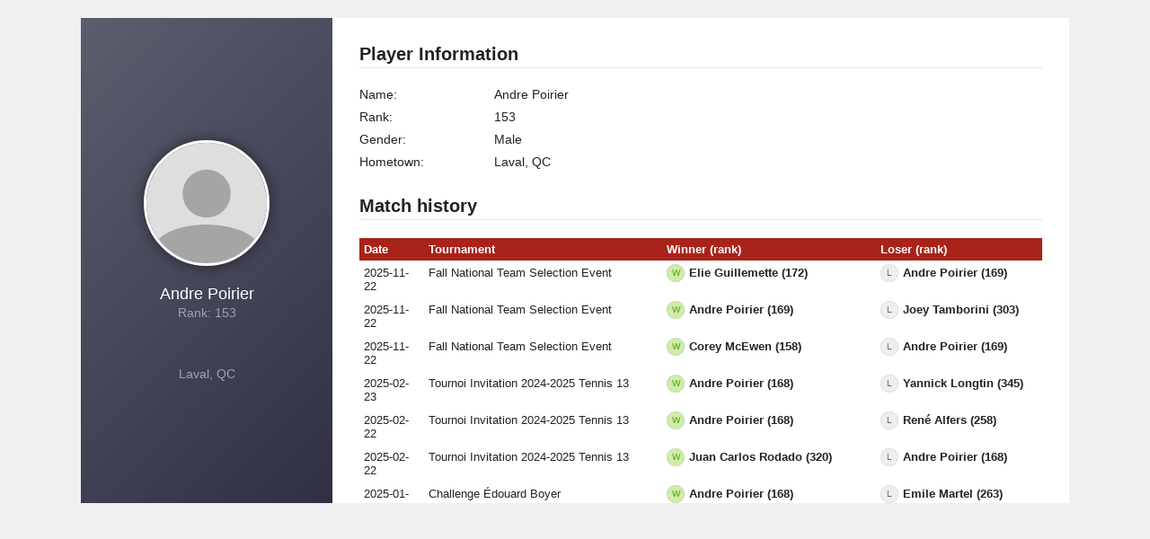

--- FILE ---
content_type: text/html; charset=UTF-8
request_url: https://secure.racquetballcanada.ca/racquetball-canada-rankings/popups/rc-rankings-profile.php?id=20180&rank=153
body_size: 1392
content:
<div id="profilePopup" class="white-popup">
    <div>
        <div class="left">
            <div>
                <figure style=""></figure>
                <div class="top">
                    <div class="username">Andre Poirier</div>
                    <div class="name">Rank: 153</div>
                </div>
                
                <div class="bottom">
                    <div class="hometown">Laval, QC</div>
                </div>
            </div>
        </div>
        
        <div class="right">
            <h4>Player Information</h4>
            
            <ul class="col2">
                <li>
                    <span>Name: </span>
                    <span>Andre Poirier</span>
                </li>
                <li>
                    <span>Rank:</span>
                    <span>153</span>
                </li>
                <li>
                    <span>Gender:</span>
                    <span>Male</span>
                </li>
                <li>
                    <span>Hometown:</span>
                    <span>Laval, QC</span>
                </li>
                <!--<li>
                    <span>Home Club:</span>
                    <span>Cedar Springs<br/>Burlington, Ontario</span>
                </li>
                <li>
                    <span>Skill Level:</span>
                    <span>Pro</span>
                </li>
                <li>
                    <span>Racquet:</span>
                    <span>&nbsp;</span>
                </li>
                <li>
                    <span>National Ranking:</span>
                    <span>1 (Only includes players who played in a tournament in the last 13 months.)</span>
                </li>
                <li>
                    <span>Overall Ranking:</span>
                    <span>1 (Includes all Players in last 3 years)</span>
                </li>
                <li>
                    <span>Number of Wins:</span>
                    <span>6</span>
                </li>
                <li>
                    <span>Number of Losses:</span>
                    <span>2</span>
                </li>
                <li>
                    <span>Win Percentage:</span>
                    <span>75.00%</span>
                </li>-->
            </ul>
            
            <h4>Match history</h4>
            
            <table id="matchesTable">
                <thead>
	                <tr>
		                <th>Date</th>
		                <th>Tournament</th>
		                <th>Winner (rank)</th>
		                <th>Loser (rank)</th>
	                </tr>
                </thead>
                <tbody>
                					<tr>
					    <td class="date"><!--Burlington, ON - -->2025-11-22</td>
					    <td class="head">
					        Fall National Team Selection Event					    </td>
					    					    <td class="players">
					        <div class="player winner">
					            <i class="icon">W</i><strong>Elie Guillemette (172)</strong>
					        </div>
					    </td>
					    <td class="players">   
					        <div class="player loser">
					           <i class="icon">L</i><strong>Andre Poirier (169)</strong>
					        </div>
					    </td>
					</tr>
                					<tr>
					    <td class="date"><!--Burlington, ON - -->2025-11-22</td>
					    <td class="head">
					        Fall National Team Selection Event					    </td>
					    					    <td class="players">
					        <div class="player winner">
					            <i class="icon">W</i><strong>Andre Poirier (169)</strong>
					        </div>
					    </td>
					    <td class="players">   
					        <div class="player loser">
					           <i class="icon">L</i><strong>Joey Tamborini (303)</strong>
					        </div>
					    </td>
					</tr>
                					<tr>
					    <td class="date"><!--Burlington, ON - -->2025-11-22</td>
					    <td class="head">
					        Fall National Team Selection Event					    </td>
					    					    <td class="players">
					        <div class="player winner">
					            <i class="icon">W</i><strong>Corey McEwen (158)</strong>
					        </div>
					    </td>
					    <td class="players">   
					        <div class="player loser">
					           <i class="icon">L</i><strong>Andre Poirier (169)</strong>
					        </div>
					    </td>
					</tr>
                					<tr>
					    <td class="date"><!--Burlington, ON - -->2025-02-23</td>
					    <td class="head">
					        Tournoi Invitation 2024-2025 Tennis 13					    </td>
					    					    <td class="players">
					        <div class="player winner">
					            <i class="icon">W</i><strong>Andre Poirier (168)</strong>
					        </div>
					    </td>
					    <td class="players">   
					        <div class="player loser">
					           <i class="icon">L</i><strong>Yannick Longtin (345)</strong>
					        </div>
					    </td>
					</tr>
                					<tr>
					    <td class="date"><!--Burlington, ON - -->2025-02-22</td>
					    <td class="head">
					        Tournoi Invitation 2024-2025 Tennis 13					    </td>
					    					    <td class="players">
					        <div class="player winner">
					            <i class="icon">W</i><strong>Andre Poirier (168)</strong>
					        </div>
					    </td>
					    <td class="players">   
					        <div class="player loser">
					           <i class="icon">L</i><strong>René Alfers (258)</strong>
					        </div>
					    </td>
					</tr>
                					<tr>
					    <td class="date"><!--Burlington, ON - -->2025-02-22</td>
					    <td class="head">
					        Tournoi Invitation 2024-2025 Tennis 13					    </td>
					    					    <td class="players">
					        <div class="player winner">
					            <i class="icon">W</i><strong>Juan Carlos Rodado (320)</strong>
					        </div>
					    </td>
					    <td class="players">   
					        <div class="player loser">
					           <i class="icon">L</i><strong>Andre Poirier (168)</strong>
					        </div>
					    </td>
					</tr>
                					<tr>
					    <td class="date"><!--Burlington, ON - -->2025-01-19</td>
					    <td class="head">
					        Challenge Édouard Boyer					    </td>
					    					    <td class="players">
					        <div class="player winner">
					            <i class="icon">W</i><strong>Andre Poirier (168)</strong>
					        </div>
					    </td>
					    <td class="players">   
					        <div class="player loser">
					           <i class="icon">L</i><strong>Emile Martel (263)</strong>
					        </div>
					    </td>
					</tr>
                					<tr>
					    <td class="date"><!--Burlington, ON - -->2025-01-18</td>
					    <td class="head">
					        Challenge Édouard Boyer					    </td>
					    					    <td class="players">
					        <div class="player winner">
					            <i class="icon">W</i><strong>Nathaniel Malboeuf (168)</strong>
					        </div>
					    </td>
					    <td class="players">   
					        <div class="player loser">
					           <i class="icon">L</i><strong>Andre Poirier (168)</strong>
					        </div>
					    </td>
					</tr>
                					<tr>
					    <td class="date"><!--Burlington, ON - -->2025-01-18</td>
					    <td class="head">
					        Challenge Édouard Boyer					    </td>
					    					    <td class="players">
					        <div class="player winner">
					            <i class="icon">W</i><strong>Andre Poirier (167)</strong>
					        </div>
					    </td>
					    <td class="players">   
					        <div class="player loser">
					           <i class="icon">L</i><strong>Guy Caza (340)</strong>
					        </div>
					    </td>
					</tr>
                					<tr>
					    <td class="date"><!--Burlington, ON - -->2025-01-18</td>
					    <td class="head">
					        Challenge Édouard Boyer					    </td>
					    					    <td class="players">
					        <div class="player winner">
					            <i class="icon">W</i><strong>Donald Dery (159)</strong>
					        </div>
					    </td>
					    <td class="players">   
					        <div class="player loser">
					           <i class="icon">L</i><strong>Andre Poirier (167)</strong>
					        </div>
					    </td>
					</tr>
                					<tr>
					    <td class="date"><!--Burlington, ON - -->2024-11-23</td>
					    <td class="head">
					        Tournoi Invitation Joliette					    </td>
					    					    <td class="players">
					        <div class="player winner">
					            <i class="icon">W</i><strong>Andre Poirier (167)</strong>
					        </div>
					    </td>
					    <td class="players">   
					        <div class="player loser">
					           <i class="icon">L</i><strong>Richard Lachapelle (177)</strong>
					        </div>
					    </td>
					</tr>
                					<tr>
					    <td class="date"><!--Burlington, ON - -->2024-11-23</td>
					    <td class="head">
					        Tournoi Invitation Joliette					    </td>
					    					    <td class="players">
					        <div class="player winner">
					            <i class="icon">W</i><strong>Andre Poirier (167)</strong>
					        </div>
					    </td>
					    <td class="players">   
					        <div class="player loser">
					           <i class="icon">L</i><strong>Emile Martel (263)</strong>
					        </div>
					    </td>
					</tr>
                					<tr>
					    <td class="date"><!--Burlington, ON - -->2024-11-23</td>
					    <td class="head">
					        Tournoi Invitation Joliette					    </td>
					    					    <td class="players">
					        <div class="player winner">
					            <i class="icon">W</i><strong>Nathaniel Malboeuf (253)</strong>
					        </div>
					    </td>
					    <td class="players">   
					        <div class="player loser">
					           <i class="icon">L</i><strong>Andre Poirier (167)</strong>
					        </div>
					    </td>
					</tr>
                					<tr>
					    <td class="date"><!--Burlington, ON - -->2024-02-18</td>
					    <td class="head">
					        Tournoi Invitation Tennis 13 Simple & Double					    </td>
					    					    <td class="players">
					        <div class="player winner">
					            <i class="icon">W</i><strong>Andre Poirier (166)</strong>
					        </div>
					    </td>
					    <td class="players">   
					        <div class="player loser">
					           <i class="icon">L</i><strong>Emile Martel (263)</strong>
					        </div>
					    </td>
					</tr>
                					<tr>
					    <td class="date"><!--Burlington, ON - -->2024-02-17</td>
					    <td class="head">
					        Tournoi Invitation Tennis 13 Simple & Double					    </td>
					    					    <td class="players">
					        <div class="player winner">
					            <i class="icon">W</i><strong>Andre Poirier (166)</strong>
					        </div>
					    </td>
					    <td class="players">   
					        <div class="player loser">
					           <i class="icon">L</i><strong>Pierre Gareau (70)</strong>
					        </div>
					    </td>
					</tr>
                					<tr>
					    <td class="date"><!--Burlington, ON - -->2024-02-17</td>
					    <td class="head">
					        Tournoi Invitation Tennis 13 Simple & Double					    </td>
					    					    <td class="players">
					        <div class="player winner">
					            <i class="icon">W</i><strong>Raymond Dolbec (146)</strong>
					        </div>
					    </td>
					    <td class="players">   
					        <div class="player loser">
					           <i class="icon">L</i><strong>Andre Poirier (166)</strong>
					        </div>
					    </td>
					</tr>
                					<tr>
					    <td class="date"><!--Burlington, ON - -->2023-03-26</td>
					    <td class="head">
					        Tournoi Invitation Tennis 13 Simple & Double					    </td>
					    					    <td class="players">
					        <div class="player winner">
					            <i class="icon">W</i><strong>Andre Poirier (159)</strong>
					        </div>
					    </td>
					    <td class="players">   
					        <div class="player loser">
					           <i class="icon">L</i><strong>René Alfers (253)</strong>
					        </div>
					    </td>
					</tr>
                					<tr>
					    <td class="date"><!--Burlington, ON - -->2023-03-25</td>
					    <td class="head">
					        Tournoi Invitation Tennis 13 Simple & Double					    </td>
					    					    <td class="players">
					        <div class="player winner">
					            <i class="icon">W</i><strong>Andre Poirier (159)</strong>
					        </div>
					    </td>
					    <td class="players">   
					        <div class="player loser">
					           <i class="icon">L</i><strong>Richard Lemire (324)</strong>
					        </div>
					    </td>
					</tr>
                					<tr>
					    <td class="date"><!--Burlington, ON - -->2023-03-25</td>
					    <td class="head">
					        Tournoi Invitation Tennis 13 Simple & Double					    </td>
					    					    <td class="players">
					        <div class="player winner">
					            <i class="icon">W</i><strong>Marc-Olivier Julien Germain (259)</strong>
					        </div>
					    </td>
					    <td class="players">   
					        <div class="player loser">
					           <i class="icon">L</i><strong>Andre Poirier (159)</strong>
					        </div>
					    </td>
					</tr>
                                </tbody>
            </table>
                    </div>
    </div>
</div>

<link rel="stylesheet" href="/racquetball-canada-rankings/popups/rc-rankings-popups.css?rand=1756956197" />

<script>
    $('.tooltip').tooltipster();
</script>



--- FILE ---
content_type: text/css
request_url: https://secure.racquetballcanada.ca/racquetball-canada-rankings/popups/rc-rankings-popups.css?rand=1756956197
body_size: 7008
content:
/************* GENERAL STYLES ***/
html, body, div, span, applet, object, iframe,
h1, h2, h3, h4, h5, h6, p, blockquote, pre,
a, abbr, acronym, address, big, cite, code,
del, dfn, em, font, img, ins, kbd, q, s, samp,
small, strike, strong, sub, sup, tt, var,
dl, dt, dd, ol, ul, li,
fieldset, form, label, legend,
table, caption, tbody, tfoot, thead, tr, th, td {
	margin: 0;
	padding: 0;
	border: 0;
	outline: 0;
	font-weight: inherit;
	font-style: inherit;
	font-family: inherit;
	vertical-align: baseline; }

:focus { outline: 0; }

* { box-sizing: border-box; }

body {
    background: #f0f0f0;
	font-family: 'Lato', sans-serif;
	font-size: 14px;
	line-height: 1.3;
	color: #222; }
	
body.navOpen, body.noScroll { overflow: hidden; }

ul { list-style: none; }

section ul, ul.list {
	list-style: disc;
	padding-left: 15px;
    margin-bottom: 1.5rem; }
	
	section ul li, ul.list li { margin: 0 0 7px; }

/* tables still need 'cellspacing="0"' in the markup */
table {
	border-collapse: separate;
	border-spacing: 0;
    font-size: 13px; }

caption, th, td {
	text-align: left;
	font-weight: normal; }

blockquote:before, blockquote:after,
q:before, q:after {
	content: ""; }

blockquote, q { quotes: "" ""; }

strong { font-weight: bold; }

em { font-style: italic; }

img {
    max-width: 100%;
    height: auto; }

img.imgAlign_left { 
    display: block;
    float: left;
    margin-right: 1.5rem;
    margin-bottom: 1rem; }

img.imgAlign_right { 
    display: block;
    float: right;
    margin-bottom: 1rem;
    margin-left: 1.5rem; }

img.imgAlign_center { 
    display: block;
    margin: auto; }


/*** FONT STYLES ***/
/*
    font-family: 'Titillium Web', sans-serif;
    font-family: 'Lato', sans-serif;
*/

h1 { 
    font-family: 'Titillium Web', sans-serif;
	font-size: 30px; 
	font-weight: 600;
    line-height: 1;
	margin: 0 0 20px; }

h2 { 
    font-family: 'Titillium Web', sans-serif;
	font-size: 30px; 
	font-weight: 600;
    line-height: 1;
    margin-bottom: 0.9em; }

h3 { 
    font-family: 'Titillium Web', sans-serif;
	font-size: 24px; 
	font-weight: 600;
    line-height: 1;
    margin-bottom: 0.7em; }

h4 { 
    font-family: 'Titillium Web', sans-serif;
	font-size: 20px; 
	font-weight: 600;
    line-height: 1;
    margin-bottom: 1em; }

h5 { 
    font-family: 'Titillium Web', sans-serif;
	font-size: 16px; 
	font-weight: 600;
    line-height: 1.3; }

a { 
	color: #36a6bc;
	text-decoration: none; }
	
a:hover { text-decoration: underline; }

a.btn {
    width: 100%;
    float: left;
    position: relative;
    padding: 9px 0;
    text-align: center;
    text-transform: uppercase;
    color: #fff;
    font-family: 'Titillium Web', sans-serif;
    font-size: 14px;
    font-weight: bold;
    line-height: normal; }

    a.btn div {
        position: relative;
        z-index: 3; }

    a.btn span {
        width: 7px;
        position: absolute;
        top: 0;
        bottom: 0;
        left: 0;
        z-index: 2;
        transition: 0.5s ease width; }

    a.btn.red { background: #d54d4d; }
        
        a.btn.red span { background: #c42b2b; }

    a.btn.blue { background: #58bdd1; }
        
        a.btn.blue span { background: #36a6bc; }

    a.btn.green { background: #77bd22; }
        
        a.btn.green span { background: #5e9c13; }

    a.btn.white { 
        background: #fff;
        color: #d54d4d; }
        
        a.btn.white span { background: #dbdbdb; }

    a.btn.black { 
        background: #222;
        color: #fff !important; }

    a.btn:hover { text-decoration: none; }

    a.btn:hover span { width: 100%; }
    
.greyBtn_wIcon {
	height: 40px;
	float: left;
	padding: 10px 13px;
	background: #f5f5f5;
	border: 1px solid #ddd;
	color: #222; }
	
.topBar .greyBtn_wIcon { background: #fff; }
	
.greyBtn_wIcon:before {
	display: inline-block;
	margin-right: 7px;
	font-family: "FontAwesome";
	font-size: 16px;
	text-rendering: auto;
	-webkit-font-smoothing: antialiased;
	-moz-osx-font-smoothing: grayscale; }
	
	.greyBtn_wIcon.print:before { content: "\f02f"; }
	.greyBtn_wIcon.pdf:before { content: "\f1c1"; }
	.greyBtn_wIcon.csv:before { content: "\f1c3"; }
	
.greyBtn_wIcon:hover { text-decoration: none; }

p { margin-bottom: 1.5rem; }

.txt_center { text-align: center; }

i.iQuestion:after {
    content: "\f059";
    display: inline-block;
    font-family: "FontAwesome";
    font-weight: normal;
    font-style: normal;
    color: #999; }


/*** STYLED SELECT ***/
.styledSelect {
    display: inline-block;
    position: relative; }

    .styledSelect.full { width: 100%; }

    .styledSelect select {
	    height: 40px;
        display: block;
        padding: 10px 30px 10px 10px;
        margin: 0;
        background: #fff;
        border: 1px solid #ccc;
        border-radius: 0;
        outline: none;
        -webkit-appearance: none;
        -moz-appearance: none;
        appearance: none;
        font: inherit;
        font-family: 'Lato', sans-serif;
        font-size: 13px;
        color: #222; }

        .styledSelect.full select { width: 100%; }

    .styledSelect .arr {
        width: 30px;
        position: absolute;
        top: 1px;
        right: 1px;
        bottom: 1px;
        background: #fff;
        pointer-events: none; }

        .styledSelect .arr:before {
            content: '';
            position: absolute;
            top: 50%;
            right: 10px;
            margin-top: -2px;
            border-top: 6px solid #222;
            border-left: 6px solid transparent;
            border-right: 6px solid transparent;
            pointer-events: none; }

    .styledSelect select option { background: #fff; }

    header .subNav .styledSelect select {
        height: 40px;
        padding: 7px 37px 7px 13px;
        border: none;
        border-right: 1px solid #e4e4e4; }

        header .subNav .styledSelect:hover select, header .subNav .styledSelect:hover .arr { background: #ddd; }

    header .subNav .styledSelect .arr { 
        width: 37px;
        top: 0;
        bottom: 0; }

        header .subNav .styledSelect .arr:before { right: 17px; }
        

/*** STYLED FILE INPUT ***/
.styledInputfile_wrap { display: inline-block; }

.styledInputfile {
	width: 0.1px;
	height: 0.1px;
	opacity: 0;
	overflow: hidden;
	position: absolute;
	z-index: -1; }
	
	.styledInputfile + label {
		max-width: 100%;
		height: 40px;
		display: inline-block;
		padding: 10px 15px;
		background-color: #fafafa;
		border: 1px solid #ccc;
		font-size: 14px;
		font-weight: 500;
    	color: #222;
    	overflow: hidden;
    	text-overflow: ellipsis;
    	white-space: nowrap;
    	cursor: pointer; }

	.styledInputfile:focus + label,
	.styledInputfile + label:hover {
		background-color: #eee; }
		
	.styledInputfile:focus + label {
		outline: 1px dotted #000;
		outline: -webkit-focus-ring-color auto 5px; }
			
	.styledInputfile + label svg {
		width: 1em;
    	height: 1em;
		vertical-align: middle;
    	fill: currentColor;
    	margin-top: -0.25em;
    	margin-right: 0.25em; }


/*** FORM STYLES ***/
input[type="text"], 
input.text, 
input[type="password"] {
	width: 100%;
	height: 40px;
    padding: 10px;
    margin: 0 auto 7px;
    background-color: #fff;
    border: 1px solid #ccc;
    font: inherit;
    font-size: 13px; }
    
textarea {
	width: 100%;
	height: 150px;
    padding: 10px;
    margin: 0 auto 7px;
    background: #fff;
    border: 1px solid #ccc;
    font: inherit;
    font-size: 13px;
    resize: none; }
    
input[type="text"]:focus,
input.text:focus,
input[type="password"]:focus, 
textarea:focus { border-color: #36a6bc; }

.submitBtns {
	width: 100%;
	float: left; }

input[type="submit"] {
	width: 100%;
	height: 40px;
    padding: 10px 20px;
    margin: 0 auto;
    background: #36a6bc;
    border: none;
    font: inherit;
    font-size: 13px;
    color: #fff;
    cursor: pointer; }
    
input.datepicker { 
	padding-right: 35px;
	background: url(../images/icon_calendar.png) no-repeat center right 10px #fff;
	background: url(../images/svg/icon_calendar.svg) no-repeat center right 10px, linear-gradient(transparent, transparent), #fff;
	background-size: 15px; }
	
.inputLang {
	width: 100%;
	height: 40px;
	float: left;
	position: relative;
	border: 1px solid #ccc;
	box-sizing: border-box; }
	
.inputLang:focus-within { border-color: #36a6bc; }
	
	.inputLang input {
		width: 100%;
		height: 38px;
		padding-right: 50px;
		border: none; }
		
	.inputLang a {
		height: 22px;
		position: absolute;
		top: 50%;
		right: 7px;
		padding: 0 7px;
		margin-top: -11px;
		background: #bbb;
		border-radius: 3px;
		color: #fff;
		font-size: 11px;
		font-weight: bold;
		line-height: normal; }
		
		.inputLang a:hover { 
			background-color: #36a6bc;
			text-decoration: none; }
			
		.inputLang a span {
			display: block;
			position: relative;
			top: 50%;
			transform: translateY(-50%); }
				
.textareaLang { height: auto; }

	.textareaLang textarea {
		width: 100%;
		padding: 10px 50px 10px 10px;
		margin: 0;
		background: none;
		border: none; }
		
	.textareaLang a { 
		height: auto;
		top: 9px;
		bottom: 9px;
		margin: 0; }
    
.errorBox {
	width: 100%;
	float: left;
	position: relative;
	padding: 10px 10px 10px 34px;
	margin-bottom: 1.5rem;
	background: #fff9e7;
	border: 1px solid #f5af43;
	color: #222; }

	.errorBox:before {
		content: "\f071";
		position: absolute;
		top: 12px;
		left: 10px;
		margin-right: 7px;
		font-family: "FontAwesome";
		color: #f5af43; }

	.errorBox h5 { margin-bottom: 10px; }

	.errorBox ul { margin-bottom: 0; }
	
.validInput,
.invalidInput { 
	display: inline;
	position: relative; }

	.validInput input { 
		padding-right: 30px !important;
		background-color: #DAFBC4 !important;
		border-color: #77B526 !important; }

	.validInput:after {
		content: "\f00c";
		position: absolute;
		top: 0;
		right: 10px;
		font-family: "FontAwesome";
		font-size: 14px;
		color: #77B526; }

	.invalidInput input { 
		padding-right: 30px !important;
		background-color: #fff9e7 !important;
		border-color: #f5af43 !important; }
	
	.invalidInput:after {
		content: "\f071";
		position: absolute;
		top: 0;
		right: 10px;
		font-family: "FontAwesome";
		font-size: 14px;
		color: #f5af43; }
		
		
/*** FORM LAYOUT ***/
.f-fieldset { margin-bottom: 12px; }

ul.f-form { font-size: 13px; }

	ul.f-form > li { 
		margin: 0;
		clear: both; }

	/*** FIELDS ***/
	ul.f-form input[type="text"], 
	ul.f-form input.text, 
	ul.f-form input[type="password"],
	ul.f-form input[type="submit"],
	ul.f-form textarea,
	ul.f-form .styledSelect { 
		width: 100%;
		display: inline-block;
		margin-bottom: 12px; }
		
	ul.f-form .styledSelect select { width: 100%; }
	
	ul.f-form .styledInputfile_wrap { margin-bottom: 12px; }
	
	ul.f-form .f-inline,
	ul.f-form input.f-inline,
	ul.f-form .styledSelect.f-inline { 
		width: auto;
		margin-right: 7px; }
		
	ul.f-form .f-size-xs,
	ul.f-form input.f-size-xs,
	ul.f-form .styledSelect.f-size-xs { width: 45px; }
	
	ul.f-form .f-size-s,
	ul.f-form input.f-size-s,
	ul.f-form .styledSelect.f-size-s { width: 60px; }
	
	ul.f-form .f-size-m,
	ul.f-form input.f-size-m,
	ul.f-form .styledSelect.f-size-m { width: 90px; }
	
	ul.f-form .f-size-l,
	ul.f-form input.f-size-l,
	ul.f-form .styledSelect.f-size-l { width: 140px; }
	
	/*** LABELS ***/
	ul.f-form label[class*="f-label"] {
		margin-bottom: 7px;
		font-weight: bold; }
	
	ul.f-form label.f-label_block { display: block; }
	
	ul.f-form label.f-label_inline { 
		display: inline-block;
		margin-right: 7px; }
		
	ul.f-form label .f-label_right { 
		float: right;
		font-weight: normal; }
		
	ul.f-form label[class*="f-label"] .sub { 
		color: #aaa;
		font-size: 12px;
		font-weight: normal; }
		
	/*** RADIO & CHECKBOX ***/
	ul.f-form .f-checkField { margin-bottom: 5px; }
	
	ul.f-form .f-checkField.block { margin-bottom: 12px; }
		
		ul.f-form .f-checkField label.f-check { 
			display: inline-block;
			margin-right: 7px;
			margin-bottom: 7px; }
			
		ul.f-form .f-checkField.block label.f-check { 
			display: block;
			margin-right: 0; }
			
		ul.f-form .f-checkField input[type="checkbox"],
		ul.f-form .f-checkField input[type="radio"] { margin-left: 0; }
		
		ul.f-form .f-checkField.overflow .f-check { margin-bottom: 9px; }
		
		ul.f-form .f-checkField.overflow input[type="checkbox"],
		ul.f-form .f-checkField.overflow input[type="radio"] { 
			float: left;
			margin: 2px 5px 0 0; }
		
		ul.f-form .f-checkField.overflow span.f-overflow { 
			display: block;
			overflow: hidden; }
		
	/*** COLS ***/
	ul.f-form .f-col_row {
		margin-left: -6px;
	    margin-right: -6px; }
	    
	ul.f-form .f-col_row:after {
		content: "";
		display: block;
		clear: both; }
		
	ul.f-form .f-col {
	    float: left;
	    padding-left: 6px;
	    padding-right: 6px; }
	    
	/*** TEXT EDITOR ***/
	ul.f-form .textEditor { margin-bottom: 7px; }
	
		ul.f-form .textEditor button {
			width: 30px;
			height: 30px;
			display: inline-block;
			position: relative;
			background: none;
			border: 1px solid transparent;
			border-radius: 3px;
			text-align: center; }
	
		ul.f-form .textEditor button:hover {
			background: #fff;
			border: 1px solid #aaa;
			box-shadow: 0 1px 1px rgba(0,0,0,0.2); }
	
		ul.f-form .textEditor button:before {
			position: absolute;
			top: 7px;
			right: 0;
			bottom: 0;
			left: 0;
			font-family: "FontAwesome";
			font-size: 15px; }
	
			ul.f-form .textEditor button.bold:before { content: "\f032"; }
			ul.f-form .textEditor button.italic:before { content: "\f033"; }
			ul.f-form .textEditor button.underline:before { content: "\f0cd"; }
			ul.f-form .textEditor button.image:before { content: "\f1c5"; }
			ul.f-form .textEditor button.quote:before { content: "\f10d"; }
			
	/*** LANGUAGE SWITCH ***/
	ul.f-form .inputLang { margin-bottom: 12px; }
	
		ul.f-form .inputLang input,
		ul.f-form .inputLang textarea { margin-bottom: 0; }
	
	/*** SUBMIT BUTTONS ***/
	ul.f-form .f-btn_grey {
		width: 100%;
		height: 40px;
		padding: 12px 20px 10px;
		display: block;
		margin: 0 auto 12px;
		vertical-align: top;
		background: #eee;
		border: none;
		text-align: center;
		font: inherit;
		font-size: 13px;
		color: #222;
		cursor: pointer; }
	
	ul.f-form .f-btn_grey:hover { text-decoration: none; }
	
	ul.f-form .f-btn_inline,
	ul.f-form input[type="submit"].f-btn_inline { 
		width: auto;
		min-width: 100px;
		display: inline-block;
		margin-right: 7px; }
		
	ul.f-form .f-btn_white { 
		padding: 0 2px;
		margin-right: 7px; }
		
	/*** HORIZONTAL FORM ***/
	ul.f-form[class*="f-hor"] .f-hor-col1 {
		width: 120px;
		float: left;
		padding-top: 10px; }
		
	ul.f-form.f-hor_wide .f-hor-col1 { width: 170px; }
	
	ul.f-form[class*="f-hor"] .f-hor-col1.f-hor-2line { padding-top: 3px; }
	
	ul.f-form[class*="f-hor"] .f-hor-col2 {
		padding-left: 12px;
		overflow: hidden; }
		

/*** SUBMIT BUTTONS STICK TO BOTTOM ***/
.submitBottom { height: calc(100% - 40px); }
			
	.submitBottom .submitBtns {
		width: 100%;
		height: 40px;
		position: absolute;
		bottom: 0;
		left: 0;
		line-height: 40px; }
		
		.submitBottom .submitBtns input.submit {
			width: 70%;
			height: 100%;
			float: left;
			padding: 0; }
			
		.submitBottom .submitBtns .cancel {
			width: 30%;
			height: 100%;
			float: right;
			padding: 0; }
	
	
/*** COLS ***/
.col_row { 
    margin-left: -20px;
    margin-right: -20px; }

    .col_row:after {
        content: "";
        display: block;
        clear: both; }

.col {
    float: left;
    padding-left: 20px;
    padding-right: 20px; }

.col_12 { width: 100%; }
.col_9 { width: 75%; }
.col_8 { width: 66.6666%; }
.col_6 { width: 50%; }
.col_4 { width: 33.3333%; }
.col_3 { width: 25%; }


/*** TABS ***/
.tabs_wrap {
	width: 100%;
	float: left;
	position: relative; }
	
	.tabs_wrap:before, .tabs_wrap:after {
    	content: "";
    	width: 20px;
    	height: 31px;
    	position: absolute;
    	top: 0; }
		
		.tabs_wrap:before { 
			left: 0;
			background: -moz-linear-gradient(left, rgba(255,255,255,1) 0%, rgba(255,255,255,0) 100%);
			background: -webkit-linear-gradient(left, rgba(255,255,255,1) 0%,rgba(255,255,255,0) 100%);
			background: linear-gradient(to right, rgba(255,255,255,1) 0%,rgba(255,255,255,0) 100%);
			filter: progid:DXImageTransform.Microsoft.gradient( startColorstr='#ffffff', endColorstr='#00ffffff',GradientType=1 ); }
		
		.tabs_wrap:after { 
			right: 0;
			background: -moz-linear-gradient(left, rgba(255,255,255,0) 0%, rgba(255,255,255,1) 100%);
			background: -webkit-linear-gradient(left, rgba(255,255,255,0) 0%,rgba(255,255,255,1) 100%);
			background: linear-gradient(to right, rgba(255,255,255,0) 0%,rgba(255,255,255,1) 100%);
			filter: progid:DXImageTransform.Microsoft.gradient( startColorstr='#00ffffff', endColorstr='#ffffff',GradientType=1 ); }

.tabs {
    width: 100%;
    float: left;
    border-bottom: 1px solid #e4e4e4;
    text-align: center;
    white-space: nowrap;
    overflow-x: auto; }

.tabs a {
    display: inline-block;
    padding: 0 5px 10px;
    margin: 0 2px;
    color: #222 !important; }
    
    .tabs a:first-child { margin-left: 20px; }
    .tabs a:last-child { margin-right: 20px; }

    .tabs a:hover { 
        border-bottom: 3px solid #ccc;
        text-decoration: none; }

    .tabs a.active { border-bottom: 3px solid #f79a05; }

.tabContent { 
    width: 100%;
    float: left;
    display: none; }

    .tabContent.active { display: block; }
	

/*** STRUCTURE STYLES ***/
.white-popup {
    width: auto;
    max-width: 500px;
    position: relative;
    margin: 20px auto; }
    
.white-popup.fancybox-iframe { margin: 0 auto; }

    .white-popup:after {
        content: "";
        display: block;
        clear: both; }

    .mfp-ready .white-popup { 
        top: 0;
        opacity: 1; }
        
	.white-popup .mfp-close { top: 13px; }

    .white-popup > div {
        width: 100%;
        float: left;
        padding: 0;
        background: #fff; }

    .white-popup h2.top {
        margin-bottom: 50px;
        font-size: 15px;
        font-weight: normal;
        text-transform: uppercase;
        text-align: center; }
        
	.white-popup .topBar {
        width: 100%;
        float: left;
        padding: 28px 30px;
        background: #f5f5f5;
        border-bottom: 1px solid #e4e4e4;
        text-align: left; }

        .white-popup .topBar h2 {
            float: left;
            margin: 0;
            font-size: 15px;
            font-weight: normal;
            text-transform: uppercase; }
            
	.white-popup .main {
		width: 100%;
		float: left;
		padding: 30px; }

    .white-popup h5 { margin-bottom: 0.7em; }

    .white-popup ul.form > li { margin-bottom: 7px; }

        .white-popup ul.form li.addSpace { 
            margin-top: 15px;
            margin-bottom: 15px; }

        .white-popup ul.form li.checkbox label { 
            display: block;
            padding-left: 25px; }

        .white-popup ul.form li.checkbox input[type="checkbox"] { 
            float: left;
            margin-left: -25px; }

        .white-popup ul.form li.checkbox span { display: block; }

        .white-popup ul.form li label.title {
            display: block;
            margin-bottom: 7px;
            font-size: 13px;
            font-weight: bold; }

        .white-popup ul.form li label.inline {
            display: inline-block;
            margin-right: 10px;
            font-size: 13px;
            font-weight: bold; }

        .white-popup ul.form li label.radio { margin-right: 7px; }

        .white-popup ul.form li .right { float: right; }

            .white-popup ul.form li .right .relative { 
                position: relative;
                top: 10px; }

    .white-popup ul.form input[type="text"] { margin-bottom: 0; }

    .white-popup ul.form li .textEditor button {
        width: 30px;
        height: 30px;
        display: inline-block;
        position: relative;
        background: none;
        border: 1px solid transparent;
        border-radius: 3px;
        text-align: center; }

        .white-popup ul.form li .textEditor button:hover {
            background: #fff;
            border: 1px solid #aaa;
            box-shadow: 0 1px 1px rgba(0,0,0,0.2); }

            .white-popup ul.form li .textEditor button:before {
                position: absolute;
                top: 7px;
                right: 0;
                bottom: 0;
                left: 0;
                font-family: "FontAwesome";
                font-size: 15px; }

            .white-popup ul.form li .textEditor button.bold:before { content: "\f032"; }
            .white-popup ul.form li .textEditor button.italic:before { content: "\f033"; }
            .white-popup ul.form li .textEditor button.underline:before { content: "\f0cd"; }
            .white-popup ul.form li .textEditor button.image:before { content: "\f1c5"; }
            .white-popup ul.form li .textEditor button.quote:before { content: "\f10d"; }

    .white-popup ul.form textarea { margin-bottom: 0; }

    .white-popup a.grey {
        width: 100%;
        height: 40px;
        padding: 10px 20px;
        display: block;
        margin: 0 auto;
        background: #eee;
        border: none;
        text-align: center;
        font: inherit;
        font-size: 13px;
        color: #222;
        cursor: pointer; }

        .white-popup a.grey:hover { text-decoration: none; }

    .white-popup input.inlineBtn, .white-popup a.inlineBtn {
        width: auto;
        min-width: 100px;
        display: inline-block;
        margin-right: 5px; }

    .white-popup .poll {
        width: 100%;
        float: left;
        display: none;
        margin: -11px 0 10px; }

        .white-popup .poll .col_row { 
            margin-left: -3px;
            margin-right: -3px; }

        .white-popup .poll .col { padding: 3px; }

    .white-popup .bottomNote {
        padding: 30px 30px 10px;
        border-top: 1px solid #ddd;
        background: #f0f0f0; }

.white-popup .radioChoices.styled > p {
    margin-bottom: 20px;
    text-align: center;
    font-size: 18px; }

.white-popup .radioChoices.styled > div { 
    display: flex;
    display: -webkit-box;
    display: -webkit-flex;
    display: flex;
    -webkit-align-content: stretch;
    align-content: stretch;
    margin: 0 -5px; }

.white-popup .radioChoices.styled label {
    float: left;
    padding: 0 5px;
    margin: 0;
    text-align: center;
    color: #888;
    cursor: pointer; }

.white-popup .radioChoices.styled.items2 label { width: 50%; }
.white-popup .radioChoices.styled.items3 label { width: 33.3333%; }

    .white-popup .radioChoices.styled label .wrap { 
        height: 100%;
        position: relative;
        padding: 30px 5px;
        background: #fff;
        border: 1px solid #36a6bc;
        border-radius: 3px;
        box-shadow: 0 2px 2px rgba(0,0,0,0.12); }

        .white-popup .radioChoices.styled label:hover .wrap { box-shadow: 0 2px 5px rgba(0,0,0,0.3); }

        .white-popup .radioChoices.styled label .wrap.active {
            background: #36a6bc;
            box-shadow: 0 2px 5px rgba(0,0,0,0.3);
            color: #fff; }

            .white-popup .radioChoices.styled label .wrap.active:before {
                content: "\f05d";
                width: 30px;
                height: 30px;
                position: absolute;
                top: -15px;
                left: 50%;
                z-index: 10;
                margin-left: -15px;
                background: #fff;
                border-radius: 100%;
                font-size: 30px;
                font-family: "FontAwesome";
                color: #36a6bc;
                line-height: normal;
                -webkit-font-smoothing: antialiased;
				-moz-osx-font-smoothing: grayscale; }

        .white-popup .radioChoices.styled label .wrap > div {
            height: 100%;
            display: -webkit-box;
            display: -webkit-flex;
            display: flex;
            -webkit-align-items: center;
            align-items: center;
            justify-content: center; }

    .white-popup .radioChoices.styled label input { display: none; }

    .white-popup .radioChoices.styled label span {
        display: block;
        margin-bottom: 10px;
        color: #222;
        font-size: 15px; }

        .white-popup .radioChoices.styled label .wrap.active span { color: #fff; }

        .white-popup .radioChoices.styled label .wrap > div span { margin: 0; }


/*** PROFILE POPUP ***/

#matchesTable {
	width: 100%;
}

#matchesTable thead tr {
	background: #a8231a;
}

#matchesTable thead tr th {
	padding: 5px;
	background: #a8231a;
	color: white !important;
	font-weight: bold !important;
}

#matchesTable tbody tr td {
	padding: 5px;
}

#matchesTable .players .icon {
	width: 20px;
	height: 20px;
	display: inline-block;
	position: relative;
	top: -1px;
	padding: 0;
	margin: 0 5px 0 0;
	vertical-align: middle;
	background-color: #eee;
	border-radius: 50%;
	box-shadow: inset 0 0 1px rgba(0,0,0,0.3);
	color: #666;
	text-align: center;
	line-height: 20px;
	font-size: 10px;
	font-style: normal; }

#matchesTable .players .winner .icon {
	background-color: #ceecaa;
	color: #5fa20f; }

#profilePopup { 
    max-width: 1100px;
    height: 540px; }

    #profilePopup > div { 
        height: 100%;
        padding: 0 0 0 280px;
        overflow: hidden; }

    #profilePopup .left {
        width: 280px;
        height: 100%;
        float: left;
        display: -webkit-box;
        display: -webkit-flex;
        display: flex;
        -webkit-align-items: center;
        align-items: center;
        -webkit-justify-content: center;
        justify-content: center;
        padding: 30px;
        margin-left: -280px;
        background: #5b5e6d;
        background: -moz-linear-gradient(-45deg, #5b5e6d 0%, #302f44 100%);
        background: -webkit-linear-gradient(-45deg, #5b5e6d 0%,#302f44 100%);
        background: linear-gradient(135deg, #5b5e6d 0%,#302f44 100%);
        filter: progid:DXImageTransform.Microsoft.gradient( startColorstr='#5b5e6d', endColorstr='#0',GradientType=1 );
        text-align: center;
        color: #9ea1ad; }

        #profilePopup .left figure {
            width: 140px;
            height: 140px;
            padding: 0;
            margin: 0 auto 20px;
            background: url(../images/icon_avatar.png) center top no-repeat;
            background: url(../images/svg/icon_avatar.svg) center top no-repeat, linear-gradient(transparent, transparent);
            background-position: center top;
            background-repeat: no-repeat;
            background-size: cover;
            border: 3px solid #fff;
            border-radius: 100%;
            overflow: hidden;
            box-shadow: 0 0 15px rgba(0,0,0,0.5); }

        #profilePopup .left .username { 
            font-size: 18px; 
            color: #fff; }

        #profilePopup .left .name.male:before {
            content: "\f222";
            margin-right: 3px;
            font-family: 'FontAwesome'; }

        #profilePopup .left .name.female:before {
            content: "\f221";
            margin-right: 3px;
            font-family: 'FontAwesome'; }

        #profilePopup .left .name i {
            width: 14px;
            height: 14px;
            display: none;
            position: relative;
            top: 2px;
            margin-right: 4px;
            background: url(../images/icon_verified.png) no-repeat;
            background: url(../images/svg/icon_verified.svg) no-repeat, linear-gradient(transparent, transparent);
            background-size: cover; }

            #profilePopup .left .name.verified i { display: inline-block; }

        #profilePopup .left .bottom { margin-top: 50px; }

        #profilePopup .left .website a { color: #f9c15e; }

        #profilePopup .left .social { margin-top: 20px; }

            #profilePopup .left .social a {
                width: 24px;
                display: inline-block;
                position: relative;
                margin: 15px 4px 0;
                text-align: center;
                opacity: 0.5;
                transition: 0.2s ease all; }

                #profilePopup .left .social a:after {
                    width: 24px;
                    color: #fff;
                    font-family: "FontAwesome";
                    font-size: 17px;
                    -webkit-font-smoothing: antialiased;
					-moz-osx-font-smoothing: grayscale; }

                #profilePopup .left .social a.facebook:after { content: "\f09a"; }
                #profilePopup .left .social a.twitter:after { content: "\f099"; }
                #profilePopup .left .social a.instagram:after { content: "\f16d"; }
                #profilePopup .left .social a.linkedIn:after { content: "\f0e1"; }
                #profilePopup .left .social a.youtube:after { content: "\f16a"; }

                #profilePopup .left .social a:hover { opacity: 1; }

    #profilePopup .right {
        width: 100%;
        height: 100%;
        float: left;
        padding: 30px 30px 0;
        overflow: auto; }

        #profilePopup .right:after {
            content: "";
            height: 30px;
            display: block;
            clear: both; }

        #profilePopup .right a.edit { float: right; }

            #profilePopup .right a.edit:before {
                content: "\f040";
                display: inline-block;
                margin-right: 5px;
                font-family: "FontAwesome"; }

        #profilePopup .right h4 { 
            padding-bottom: 5px;
            border-bottom: 1px solid #e4e4e4; }

        #profilePopup .right ul.col2 { margin-bottom: 30px; }

            #profilePopup .right ul.col2 li { margin-bottom: 7px; }

                #profilePopup .right ul.col2 li span:first-child { 
                    width: 150px;
                    float: left; }

                #profilePopup .right ul.col2 li span:nth-child(2) {
                    display: block;
                    overflow: hidden; }

		#profilePopup .right .matchHistory {
			padding: 0;
			margin: 0;
			list-style: none;
			font-size: 13px; }

			#profilePopup .right .matchHistory .matchup {
				width: 100%;
				float: left;
				margin: 0 0 20px; }

			#profilePopup .right .matchHistory .head {
				width: 100%;
				float: left;
				padding: 5px 7px;
				background: #aa210f;
				color: #fff; }

				#profilePopup .right .matchHistory .head .tournament { 
					max-width: 75%;
					float: left;
					font-weight: bold;}

					#profilePopup .right .matchHistory .head .tournament a { 
						display: block;
						overflow: hidden;
						text-overflow: ellipsis;
						white-space: nowrap;
						color: #fff; }

				#profilePopup .right .matchHistory .head .division { 
					float: right;
					opacity: 0.75; }

			#profilePopup .right .matchHistory .players {
				width: 100%;
				float: left;
				padding-top: 1px; }

				#profilePopup .right .matchHistory .player {
					width: 100%;
					float: left;
					padding-top: 10px; }

				#profilePopup .right .matchHistory .players .icon {
					width: 20px;
					height: 20px;
					display: inline-block;
					position: relative;
					top: -1px;
					padding: 0;
					margin: 0 5px 0 0;
					vertical-align: middle;
					background-color: #eee;
					border-radius: 50%;
					box-shadow: inset 0 0 1px rgba(0,0,0,0.3);
					color: #666;
					text-align: center;
					line-height: 20px;
					font-size: 10px;
					font-style: normal; }

				#profilePopup .right .matchHistory .players .winner .icon {
					background-color: #ceecaa;
					color: #5fa20f; }

				#profilePopup .right .matchHistory .players figure {
					background-color: #eee;
		            background-image: url(../images/svg/icon_avatar.svg);
					background-position: center;
					background-repeat: no-repeat;
					background-size: cover; }

				#profilePopup .right .matchHistory .players a { color: #222; }

				#profilePopup .right .matchHistory .players .winner strong,
				#profilePopup .right .matchHistory .players .winner strong a { color: #5fa20f; }

				#profilePopup .right .matchHistory .players .rank { 
					display: inline-block;
					color: #999; }

				#profilePopup .right .matchHistory .players .tooltip { border-bottom: 1px dotted #222; }

			#profilePopup .right .matchHistory .date { 
				width: 100%;
				float: left;
				padding-top: 10px;
				margin-top: 10px;
				border-top: 1px solid #d1d1d1;
				color: #999;
				font-size: 12px; }

@media all and (max-width: 650px) {
    
    #profilePopup { height: auto; }
    
        #profilePopup > div { padding-left: 0; }

        #profilePopup .left {
            width: 100%;
            height: auto;
            display: block;
            margin: 0; }
    
            #profilePopup .left figure {
                width: 90px;
                height: 90px;
                float: left;
                margin: 0 20px 0 0; }
    
            #profilePopup .left .top { 
                float: none;
                text-align: left;
                overflow: hidden; }

            #profilePopup .left .bottom { 
                float: none;
                margin: 10px 0 0;
                text-align: left;
                overflow: hidden; }
                
            #profilePopup .left .social a { margin: 0 6px 0 0; }
    
}


/*** MEDIA QUERIES ***/

/*** 700px ***/
@media all and (max-width: 700px) {
	
	ul.f-form .f-col_row-collapse_700 .f-col { width: 100%; }
	
	ul.f-form .f-checkField-collapse_700 { margin-bottom: 12px; }
	
		ul.f-form .f-checkField-collapse_700 label,
		ul.f-form .f-checkField-collapse_700 label.f-check { display: block; }
		
	label.radioGroup {
		display: block !important;
		margin: 0 0 7px !important; }
		
	span.title { 
		display: block;
		margin: 0 0 10px; }
	
}


/*** 600px ***/
@media all and (max-width: 600px) {
	
	ul.f-form .f-col_row-collapse_600 .f-col { width: 100%; }
	
}


/*** 500px ***/
@media all and (max-width: 500px) {
	
	ul.f-form .f-col_row-collapse_500 .f-col { width: 100%; }
	
	ul.f-form.f-hor-collapse_500 .f-hor-col1 {
		width: 100%;
		float: none;
		padding-top: 0; }
		
	ul.f-form.f-hor-collapse_500 .f-hor-col2 {
		padding-left: 0;
		overflow: visible; }

}


/*** 414px ***/
@media all and (max-width: 414px) {
	
	ul.f-form .f-col_row-collapse_414 .f-col { width: 100%; }
	
	ul.f-form.f-hor-collapse_414 .f-hor-col1 {
		width: 100%;
		float: none;
		padding-top: 0; }
		
	ul.f-form.f-hor-collapse_414 .f-hor-col2 {
		padding-left: 0;
		overflow: visible; }
		
	ul.f-form .f-checkField-collapse_414 { margin-bottom: 12px; }
	
		ul.f-form .f-checkField-collapse_414 label,
		ul.f-form .f-checkField-collapse_414 label.f-check { display: block; }
		
	ul.f-form .f-submitBtns-collapse_414 input[type="submit"],
	ul.f-form .f-submitBtns-collapse_414 input.submit,
	ul.f-form .f-submitBtns-collapse_414 a.f-btn_grey {
		width: 100%;
		margin-bottom: 12px; }
	
}


/*** 320px ***/
@media all and (max-width: 320px) {

	label.mobileBlock {
		display: block !important;
		margin: 0 0 7px; }
		
	input.mobileFull { max-width: 100%; }
	
	.selectMobileFull .styledSelect { display: block; }
	
	.multipleSelect.selectMobileFull { 
		width: 100%;
		margin: 0; }
	
	.multipleSelect.selectMobileFull .select2 { width: auto; }

}




